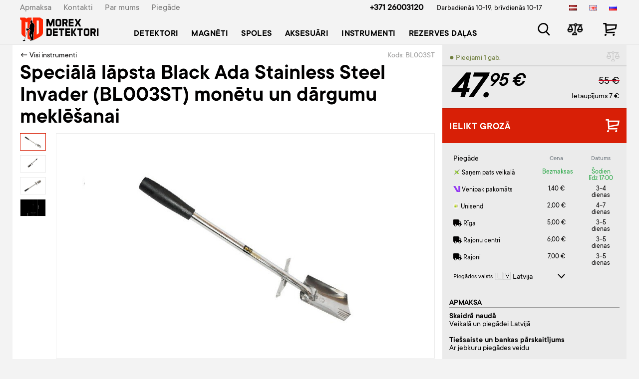

--- FILE ---
content_type: text/html; charset=UTF-8
request_url: https://www.morexdetektori.lv/stainless-steel-shovel-black-ada-invader-bl003st
body_size: 6464
content:
<!DOCTYPE html>
<html lang="lv">
<head>
	<title>Speciālā lāpsta Black Ada Stainless Steel Invader (BL003ST) monētu un dārgumu meklēšanai BL003ST Instrumenti pirkt interneta veikalā ar piegādi, cena, pasūtīt, veikals Rīgā - Morex Detektori</title>
	<meta charset="UTF-8">
	<meta http-equiv="x-ua-compatible" content="IE=edge">
	<meta name="viewport" content="width=device-width, initial-scale=1, shrink-to-fit=no">
	<meta name="theme-color" content="#d81f06">
	<meta name="msapplication-TileColor" content="#d81f06">

    <link rel="alternate" href="https://www.morexdetektori.lv/stainless-steel-shovel-black-ada-invader-bl003st" hreflang="lv">
    <link rel="alternate" href="https://www.morexdetektori.lv/en/stainless-steel-shovel-black-ada-invader-bl003st" hreflang="en">
    <link rel="alternate" href="https://www.morexdetektori.lv/ru/stainless-steel-shovel-black-ada-invader-bl003st" hreflang="ru">
    <link rel="alternate" href="https://www.morexdetektori.lv/stainless-steel-shovel-black-ada-invader-bl003st" hreflang="x-default">

    <meta name="description" content="Pie mums var iegādāties slavenu zīmolu detektorus: Minelab, Garrett. Ienāc mūsu veikalā Rīgā, Latgales 418B un ieskaties mūsu piedāvājumā! Vai pasūti internetā morexdetektori.lv." />
    <meta name="keywords" content="Metāla detektors, nopirkt metāla detektoru, rokas metāla detektors, metāla detektoru noma, iznomāt metāla detektoru, metāla detektoru veikals, metāla detektors garrett, metāla detektors minelab, metāla detektors cenas" />
    <link rel="icon" href="/md/favicon.ico" />
    <link rel="shortcut icon" type="image/x-icon" href="/md/favicon.ico" />
    <link rel="apple-touch-icon" sizes="180x180" href="/md/images/logo-sm.png" />


    <link rel="canonical" href="https://www.morex.lv/stainless-steel-shovel-black-ada-invader-bl003st">

    <meta property="og:url" content="https://www.morexdetektori.lv/product/3598" />
    <meta property="og:image" content="https://www.morexdetektori.lv/uploads/shop/products/t-ZrzFm0FPXYOqDusFroXQ.jpg" />    <meta property="og:type" content="product" />
    <meta property="og:title" content="Speciālā lāpsta Black Ada Stainless Steel Invader (BL003ST) monētu un dārgumu meklēšanai - €47.95" />
    <meta property="og:description" content="Rakšanas piederumi. Speciāla lāpsta monētu un dārgumu meklēšanai. Plaša izvēle! Metāla detektori un aksesuāri. Instrumenti. Ieskaties morex.lv vai apmeklē mūsu veikalu Rīgā, Latgales ielā 418b." />

    <script type="text/javascript">
        (function(c,l,a,r,i,t,y){
            c[a]=c[a]||function(){(c[a].q=c[a].q||[]).push(arguments)};
            t=l.createElement(r);t.async=1;t.src="https://www.clarity.ms/tag/"+i;
            y=l.getElementsByTagName(r)[0];y.parentNode.insertBefore(t,y);
        })(window, document, "clarity", "script", "n5prlg7if3");
    </script>

    
    <script src="https://cookies.morex.lv/cookies/widget.js?h=vekwuyoji&l=lv" type="text/javascript" defer></script>

        <link rel="stylesheet" href="/plugins/sweetalert/sweetalert2.min.css" />
        <script src="/plugins/sweetalert/sweetalert2.min.js"></script>
        <link href="/plugins/range-slider/ion.rangeSlider.min.css" rel="stylesheet" />
        <link href="https://www.morexdetektori.lv/compiled/1767596376-compiled_md.css" rel="stylesheet" />
<script src="https://www.morexdetektori.lv/compiled/1767596378-compiled_md.js"></script>

        <script src="/plugins/range-slider/ion.rangeSlider.min.js"></script>
        <link rel="stylesheet" href="https://use.fontawesome.com/releases/v5.4.2/css/all.css"
              integrity="sha384-/rXc/GQVaYpyDdyxK+ecHPVYJSN9bmVFBvjA/9eOB+pb3F2w2N6fc5qB9Ew5yIns" crossorigin="anonymous">
        <link href="/plugins/bootstrap4/css/bootstrap.min.css" rel="stylesheet"/>
        <link rel="stylesheet" href="/md/md.css?v=12"/>



        <script>var language = 'lv', lng = '';</script>
        <script src="/vendor/livewire/livewire.js?id=90730a3b0e7144480175" data-turbo-eval="false" data-turbolinks-eval="false" ></script><script data-turbo-eval="false" data-turbolinks-eval="false" >window.livewire = new Livewire();window.Livewire = window.livewire;window.livewire_app_url = '';window.livewire_token = 'iiRQ4HqM8a9TQBU54c2QNbMuHmNMF6KDKJJu6nC2';window.deferLoadingAlpine = function (callback) {window.addEventListener('livewire:load', function () {callback();});};let started = false;window.addEventListener('alpine:initializing', function () {if (! started) {window.livewire.start();started = true;}});document.addEventListener("DOMContentLoaded", function () {if (! started) {window.livewire.start();started = true;}});</script>

                    <script>(function (w, d, s, l, i) {
                    w[l] = w[l] || [];
                    w[l].push({
                        'gtm.start':
                            new Date().getTime(), event: 'gtm.js'
                    });
                    var f = d.getElementsByTagName(s)[0],
                        j = d.createElement(s), dl = l != 'dataLayer' ? '&l=' + l : '';
                    j.async = true;
                    j.src =
                        'https://www.googletagmanager.com/gtm.js?id=' + i + dl;
                    f.parentNode.insertBefore(j, f);
                })(window, document, 'script', 'dataLayer', 'GTM-MZB6JWJ');</script>
            </head>
    <body>
    <div id="overlay"></div>
    <div id="wrap">
        <header>
            <div class="container">
                <div class="row topMenu">
                    <div class="col-6 d-none d-xl-block">
                        <div class="d-flex flex-row">
                                                        <div class="pr-4">
                                <a href="/apmaksa">Apmaksa</a>
                            </div>
                                                        <div class="pr-4">
                                <a href="/kontakti">Kontakti</a>
                            </div>
                                                        <div class="pr-4">
                                <a href="/par-mums">Par mums</a>
                            </div>
                                                        <div class="pr-4">
                                <a href="/piegade">Piegāde</a>
                            </div>
                                                    </div>
                    </div>

                    <div class="col-6 d-none d-xl-block">
                        <div class="row">
                            <div class="col-xl-9 text-right">
                                <a class="phone mr-4"
                                   href="tel:+37126003120">+371 26003120</a>
                                <span class="s3">
                                    Darbadienās 10-19,
                                    brīvdienās 10-17
                                </span>
                            </div>

                            <div class="col-xl-3 text-right languages">
                                <div class="d-flex flex-row">
                                                                            <a href="/stainless-steel-shovel-black-ada-invader-bl003st" class="pl-4" style="opacity: 1;">
                                            <img src="/images/lv.png" alt="LAT"/>
                                        </a>
                                                                            <a href="/en/stainless-steel-shovel-black-ada-invader-bl003st" class="pl-4" style="opacity: 1;">
                                            <img src="/images/en.png" alt="ENG"/>
                                        </a>
                                                                            <a href="/ru/stainless-steel-shovel-black-ada-invader-bl003st" class="pl-4" style="opacity: 1;">
                                            <img src="/images/ru.png" alt="RUS"/>
                                        </a>
                                                                    </div>
                            </div>
                        </div>
                    </div>
                </div>

                <div class="row navMenu">
                        <div class="col-xl-10 col-5">
                            <form method="get" action="/search" class="searchPanel" style="display: none;">
                                <div class="close"></div>
                                <input type="text" name="v" value="" placeholder="Produkts, zīmols vai funkcija" autocomplete="off" />
                                <ul class="searchResults" style="display: none;"></ul>
                            </form>

                            <nav class="navbar navbar-expand-xl navbar-light">
                                <button class="navbar-toggler" type="button" data-toggle="collapse"
                                        data-target="#navbarContent" aria-controls="navbarContent" aria-expanded="false"
                                        aria-label="Toggle navigation">
                                    <span class="navbar-toggler-icon"></span>
                                </button>

                                <a class="navbar-brand morexdetektori" href="/">
                                                                            <img src="/md/images/logo.png" alt="" class="d-none d-xl-block"/>
                                        <img src="/md/images/logo-sm.png" alt="" class="d-xl-none"/>
                                                                    </a>

                                <div class="collapse navbar-collapse" id="navbarContent">
                                    <div class="d-xl-none">
                                        <button class="navbar-toggler close-icon" type="button" data-toggle="collapse"
                                                data-target="#navbarContent" aria-controls="navbarContent"
                                                aria-expanded="false" aria-label="Toggle navigation">
                                            <span class="navbar-toggler-icon"></span>
                                        </button>
                                    </div>

                                    <ul class="navbar-nav">
                                                                            <li class="nav-item">
                                            <a class="nav-link" href="/detektori">Detektori</a>
                                        </li>
                                                                            <li class="nav-item">
                                            <a class="nav-link" href="/magneti">Magnēti</a>
                                        </li>
                                                                            <li class="nav-item">
                                            <a class="nav-link" href="/spoles">Spoles</a>
                                        </li>
                                                                            <li class="nav-item">
                                            <a class="nav-link" href="/aksesuari">Aksesuāri</a>
                                        </li>
                                                                            <li class="nav-item">
                                            <a class="nav-link" href="/instrumenti">Instrumenti</a>
                                        </li>
                                                                            <li class="nav-item">
                                            <a class="nav-link" href="/rezerves-dalas">Rezerves daļas</a>
                                        </li>
                                    
                                                                                    <li class="nav-item d-xl-none mt-3">
                                                <a class="nav-link s2" href="/piegade">Piegāde</a>
                                            </li>
                                                                                    <li class="nav-item d-xl-none ">
                                                <a class="nav-link s2" href="/par-mums">Par mums</a>
                                            </li>
                                                                                    <li class="nav-item d-xl-none ">
                                                <a class="nav-link s2" href="/kontakti">Kontakti</a>
                                            </li>
                                                                                    <li class="nav-item d-xl-none ">
                                                <a class="nav-link s2" href="/apmaksa">Apmaksa</a>
                                            </li>
                                        
                                        <li class="nav-item d-xl-none mt-3 s2 white">
                                            <div class="row">
                                                <div class="col-9">
                                                    <div class="bold">
                                                        Rīga, Latgales 418B<br/>
                                                        <a href="tel:+37126003120">+371 2 600-31-20</a>
                                                    </div>
                                                    darbadienās 10-19<br/>
                                                    brīvdienās 10-17
                                                </div>
                                                <div class="col-3 languages text-center">
                                                                                                            <a href="/stainless-steel-shovel-black-ada-invader-bl003st"
                                                           class="s4 active">LAT</a>
                                                                                                            <a href="/en/stainless-steel-shovel-black-ada-invader-bl003st"
                                                           class="s4 ">ENG</a>
                                                                                                            <a href="/ru/stainless-steel-shovel-black-ada-invader-bl003st"
                                                           class="s4 ">RUS</a>
                                                                                                    </div>
                                            </div>
                                        </li>
                                    </ul>
                                </div>
                            </nav>
                        </div>

                    <div class="
                        col-7
                        col-xl-2 offset-xl-0
                        col-lg-3 offset-lg-4
                        col-md-4 offset-md-3
                        col-sm-5 offset-sm-2
                        icon-panel">
                            <div class="row mt-xl-3 mt-2 mr-1 text-right">
                                <div class="col">
                                    <a href="" class="ico-search searchTrigger"></a>
                                </div>
                                <div class="col">
                                                                    <a href="/compare" class="ico-compare">
                                        <span class="ico-counter" style="display: none">0</span>
                                    </a>
                                </div>
                                <div class="col" style="padding-right: 0;">
                                                                    <a href="/cart" class="ico-cart">
                                        <span class="ico-counter" style="display: none">0</span>
                                    </a>
                                </div>
                            </div>
                        </div>
                    </div>
                </div>
            </header>

            <main><div class="container product">
    <div class="row">
        <div class="col-xl-9 info-part">
            <div class="d-flex justify-content-between">
                <div><a href="/instrumenti">← Visi instrumenti</a></div>
                <div class="code">Kods: BL003ST</div>
            </div>

            <h1>Speciālā lāpsta Black Ada Stainless Steel Invader (BL003ST) monētu un dārgumu meklēšanai</h1>

            
            <div class="pictures">
                <div class="list">
                                                                        <a class="item hover" data-img="ZrzFm0FPXYOqDusFroXQ" rel="gallery" style="background-image: url('/uploads/shop/products/t-ZrzFm0FPXYOqDusFroXQ.jpg')"></a>
                                                    <a class="item " data-img="fTH2yeVtKYFtLx7QAWGR" rel="gallery" style="background-image: url('/uploads/shop/products/t-fTH2yeVtKYFtLx7QAWGR.jpg')"></a>
                                                    <a class="item " data-img="yaa2f5SayleeG14l93jB" rel="gallery" style="background-image: url('/uploads/shop/products/t-yaa2f5SayleeG14l93jB.jpg')"></a>
                                                    <a class="item " data-img="82S8m5yINbXwe9oF70AC" rel="gallery" style="background-image: url('/uploads/shop/products/t-82S8m5yINbXwe9oF70AC.jpg')"></a>
                                                                                                    </div>

                <div class="picture">
                                                                        <a href="/uploads/shop/products/ZrzFm0FPXYOqDusFroXQ.jpg" class="main" data-fancybox="gallery" data-img="ZrzFm0FPXYOqDusFroXQ" style="display: block">
                                <img src="/uploads/shop/products/ZrzFm0FPXYOqDusFroXQ.jpg" alt="Speciālā lāpsta Black Ada Stainless Steel Invader (BL003ST) monētu un dārgumu meklēšanai" title="Speciālā lāpsta Black Ada Stainless Steel Invader (BL003ST) monētu un dārgumu meklēšanai" itemprop="image"
                                     data-zoom-image="https://images.morexdetektori.lv/products_original/ZrzFm0FPXYOqDusFroXQ.jpg"/>
                            </a>
                                                    <a href="/uploads/shop/products/fTH2yeVtKYFtLx7QAWGR.jpg" class="main" data-fancybox="gallery" data-img="fTH2yeVtKYFtLx7QAWGR" style="display: none">
                                <img src="/uploads/shop/products/fTH2yeVtKYFtLx7QAWGR.jpg" alt="Speciālā lāpsta Black Ada Stainless Steel Invader (BL003ST) monētu un dārgumu meklēšanai" title="Speciālā lāpsta Black Ada Stainless Steel Invader (BL003ST) monētu un dārgumu meklēšanai" itemprop="image"
                                     data-zoom-image="https://images.morexdetektori.lv/products_original/fTH2yeVtKYFtLx7QAWGR.jpg"/>
                            </a>
                                                    <a href="/uploads/shop/products/yaa2f5SayleeG14l93jB.jpg" class="main" data-fancybox="gallery" data-img="yaa2f5SayleeG14l93jB" style="display: none">
                                <img src="/uploads/shop/products/yaa2f5SayleeG14l93jB.jpg" alt="Speciālā lāpsta Black Ada Stainless Steel Invader (BL003ST) monētu un dārgumu meklēšanai" title="Speciālā lāpsta Black Ada Stainless Steel Invader (BL003ST) monētu un dārgumu meklēšanai" itemprop="image"
                                     data-zoom-image="https://images.morexdetektori.lv/products_original/yaa2f5SayleeG14l93jB.jpg"/>
                            </a>
                                                    <a href="/uploads/shop/products/82S8m5yINbXwe9oF70AC.jpg" class="main" data-fancybox="gallery" data-img="82S8m5yINbXwe9oF70AC" style="display: none">
                                <img src="/uploads/shop/products/82S8m5yINbXwe9oF70AC.jpg" alt="Speciālā lāpsta Black Ada Stainless Steel Invader (BL003ST) monētu un dārgumu meklēšanai" title="Speciālā lāpsta Black Ada Stainless Steel Invader (BL003ST) monētu un dārgumu meklēšanai" itemprop="image"
                                     data-zoom-image="https://images.morexdetektori.lv/products_original/82S8m5yINbXwe9oF70AC.jpg"/>
                            </a>
                                                            </div>
            </div>

            <ul class="nav" id="infoNavBar">
                <li class="nav-item">
                    <a class="nav-link" href="#description">Apraksts</a>
                </li>
                                    <li class="nav-item">
                        <a class="nav-link" href="#attributes">Iespējas</a>
                    </li>
                                                
            </ul>

            <div class="info" data-spy="scroll" data-target="#infoNavBar" data-offset="690">
                <h2 id="description">Apraksts</h2>
                <ul>
	<li>Lāpstas krāsa - sudraba</li>
	<li>Materiāls - nerūsējo&scaron;ais&nbsp;tērauds</li>
	<li>Garums - 67 cm</li>
	<li>Lāpstas platums - 8,7 cm</li>
	<li>Lāpstas garums - 17,5 cm</li>
	<li>Lāpstas&nbsp;biezums - 2 mm</li>
	<li>Tērauda caurules diametrs&nbsp;2 mm - 3 cm</li>
	<li>Kopējais svars - 870 grami</li>
	<li>Gumijas rokturis ērtai lieto&scaron;anai</li>
	<li>Ass asmenis&nbsp;</li>
	<li>No vienas puses, asmens ir gofrēts</li>
</ul>


                <br/>
                                    <h2 id="attributes">Iespējas</h2>
                                <div class="row">
                    <div class="col-lg-12">
                                                    <table class="table attributes">
                                                                                                        <tr>
                                        <td>Materiāls</td>
                                        <td>
                                                                                            Nerūsējošais tērauds
                                                                                    </td>
                                    </tr>
                                                                                                        <tr>
                                        <td>Krāsa</td>
                                        <td>
                                                                                            Sudraba
                                                                                    </td>
                                    </tr>
                                                                                                        <tr>
                                        <td>Izmērs</td>
                                        <td>
                                                                                            67x12.5 cm
                                                                                    </td>
                                    </tr>
                                                                                                        <tr>
                                        <td>Svars</td>
                                        <td>
                                                                                            870 g
                                                                                    </td>
                                    </tr>
                                                            </table>
                                            </div>
                    
                </div>

                

                <br/>
                
            </div>


        </div>

        <div class="col-xl-3 price-part product" data-id="3598">
            <div id="stickyPanel" style="background: #ebebeb;">
                <div class="top d-flex flex-row justify-content-between">
                                            <div class="onStock">
                            ● Pieejami 1 gab.
                        </div>
                                        <div class="actions">
                        <a class="ico-compare sm toggleCompare" data-toggle="tooltip" data-placement="bottom" title="Pievienot salīdzināšanai"></a>
                        
                    </div>
                </div>

                <div class="price-block">
                    <div class="d-flex flex-row justify-content-between">
                        <div class="price">
                            47.<span>95 €</span>
                        </div>

                                                    <div class="text-right">
                                <div class="oldPrice">55 €</div>

                                <div class="economy">Ietaupījums 7 €</div>
                            </div>
                                            </div>

                                    </div>

                
                <a href="/stainless-steel-shovel-black-ada-invader-bl003st?addToCart" rel="nofollow" class="addToCart d-flex flex-row justify-content-between">
                    <div>Ielikt grozā</div>
                    <div>
                        <div class="ico-cart"></div>
                    </div>
                </a>

                                    <div class="deliveryInfo">
                                                    <div class="deliveryDates mt-3 p-2 shadow-sm">
                                <div wire:id="eUucd5V2w1bkqn0bqvKz" wire:initial-data="{&quot;fingerprint&quot;:{&quot;id&quot;:&quot;eUucd5V2w1bkqn0bqvKz&quot;,&quot;name&quot;:&quot;product.delivery-info&quot;,&quot;locale&quot;:&quot;lv&quot;,&quot;path&quot;:&quot;stainless-steel-shovel-black-ada-invader-bl003st&quot;,&quot;method&quot;:&quot;GET&quot;,&quot;v&quot;:&quot;acj&quot;},&quot;effects&quot;:{&quot;listeners&quot;:[&quot;setCode&quot;]},&quot;serverMemo&quot;:{&quot;children&quot;:[],&quot;errors&quot;:[],&quot;htmlHash&quot;:&quot;2610287c&quot;,&quot;data&quot;:{&quot;productId&quot;:3598,&quot;code&quot;:&quot;BL003ST&quot;,&quot;productWeight&quot;:&quot;1&quot;,&quot;sizes&quot;:&quot;&quot;,&quot;readyToLoad&quot;:false,&quot;country&quot;:&quot;us&quot;,&quot;countries&quot;:{&quot;lv&quot;:&quot;Latvia&quot;,&quot;lt&quot;:&quot;Lithuania&quot;,&quot;ee&quot;:&quot;Estonia&quot;},&quot;deliveryMethods&quot;:null},&quot;dataMeta&quot;:[],&quot;checksum&quot;:&quot;a0fbf8e808dfbe5c02bd9e75736547632f9e458a5be81c07a8b0e0bb9fb6de6e&quot;}}" wire:init="loadData">
    <div>
        <div class="row mb-2 align-items-end">
            <div class="col-6">
                            <div class="fs-5">Piegāde</div>
                        </div>

            <div class="col-3 ps-0 text-center text-muted small" style="margin-bottom: 2px;">
                Cena
            </div>

            <div class="col-3 ps-0 text-center text-muted small" style="margin-bottom: 2px;">
                Datums
            </div>
        </div>

        <div class="list" wire:loading.class="opacity-80">
                    <div class="text-center p-2"><i class="fas fa-spinner fa-spin fa-2x"></i></div>
                </div>
    </div>

</div>

<!-- Livewire Component wire-end:eUucd5V2w1bkqn0bqvKz -->                            </div>
                        
                        <div class="payment-block">
                            <div class="title">Apmaksa</div>
                            <div class="description">
                                                                    <b>Skaidrā naudā</b>
                                    <p>Veikalā un piegādei Latvijā</p>
                                                                <b>Tiešsaiste un bankas pārskaitījums</b>
                                <p>Ar jebkuru piegādes veidu</p>
                            </div>
                        </div>

                                                    <div class="guarantee-block">
                                <div class="title">Garantija 2 gadi</div>
                            </div>
                                            </div>
                            </div>

        </div>
    </div>
</div>

<script>
    // gtm
    dataLayer.push({
        'ecommerce': {
            'detail': {
                'products': [{
                    'name': 'Speciālā lāpsta Black Ada Stainless Steel Invader (BL003ST) monētu un dārgumu meklēšanai',
                    'id': '3598',
                    'price': '47.95',
                    'brand': 'Black Ada',
                    'category': 'Instrumenti',
                    'variant': ''
                }]
            }
        }
    });

    dataLayer.push({
        'event': 'ViewContent',
        'value': '47.95',
        'content_ids': ['BL003ST'],
        'content_category': 'Instrumenti',
        'content_name': 'Speciālā lāpsta Black Ada Stainless Steel Invader (BL003ST) monētu un dārgumu meklēšanai',
    });
</script></main>
        </div>

        <footer>
            <div class="container">
                <div class="row">
                    <div class="
                    col-md-2
                    col-xs-3
                    col-5
                    mb-3">
                                            <img src="/md/images/logo.png" alt="Morex Detektori" class="img-fluid d-none d-xl-block" />
                        <img src="/md/images/logo-sm.png" alt="Morex Detektori" class="img-fluid d-xl-none" />
                                        </div>

                                        <div class="
                    col-lg-2
                    col-md-3
                    col-sm-4
                    col-7">

                        <b>Morex Detektori</b>
                        <p>Rīga, Latgales 418B</p>
                        <p><a href="/kontakti">Kā mūs atrast</a></p>
                    </div>
                                        <div class="col-lg-2 col-md-4 col-sm-4 col-6 pt-md-3 pt-lg-0 text-center text-sm-left mb-3 mb-sm-0">
                        <b>Produktu katalogs</b>
                                            <p><a href="/detektori">Detektori</a></p>
                                            <p><a href="/magneti">Magnēti</a></p>
                                            <p><a href="/spoles">Spoles</a></p>
                                            <p><a href="/aksesuari">Aksesuāri</a></p>
                                            <p><a href="/instrumenti">Instrumenti</a></p>
                                            <p><a href="/rezerves-dalas">Rezerves daļas</a></p>
                                        </div>
                    <div class="col-lg-2 col-md-3 col-sm-4 col-6 col-6 pt-xs-3 text-center text-sm-left">
                        <b>Palīdzība pircējam</b>
                                            <p><a href="/apmaksa">Apmaksa</a></p>
                                            <p><a href="/garantija">Garantija</a></p>
                                            <p><a href="/kontakti">Kontakti</a></p>
                                            <p><a href="/par-mums">Par mums</a></p>
                                            <p><a href="/piegade">Piegāde</a></p>
                                            <p><a href="/pirkuma-process">Pirkuma process</a></p>
                                            <p><a href="/privatuma-politika">Privātuma politika</a></p>
                                            <p><a href="/sikdatnes">Sīkdatnes</a></p>
                                        </div>
                    <div class="col-lg-4 col-sm-8 col-12 p-t-md-3 text-center text-sm-left">
                        <div class="row">
                            <div class="col-md-7">
                                <p>
                                    <b>
                                        <a href="tel:+37126003120">+371 26003120</a>
                                    </b>
                                </p>
                                <p>
                                    Darbadienās no 10 līdz 20,<br />
                                    brīvdienās no 10 līdz 18
                                </p>
                            </div>
                            <div class="col-md-5">
                                <p style="font-weight: bold;"><a href="/cdn-cgi/l/email-protection#771e191118371a1805120f591b01"><span class="__cf_email__" data-cfemail="f69f989099b69b9984938ed89a80">[email&#160;protected]</span></a></p>
                                <p><a href="https://www.youtube.com/channel/UCuLq98Bv2E6-725PwTfDjhg" target="_blank">Youtube</a></p>
                                <p><a href="https://www.instagram.com/morexdetektori.lv/" target="_blank">Instagram</a></p>
                                <p><a href="https://www.facebook.com/morexdetektori" target="_blank">Facebook</a></p>

                                                            <p><a href="https://mixprice.lv/" target="_blank"><img width="88" height="31" alt="MixPrice.lv cenu salīdzināšana" title="MixPrice.lv cenu salīdzināšana" src="https://mixprice.lv/images/mixprice-lv.gif"/></a></p>
                                <p style="margin-top: 6px;"><a href="https://www.salidzini.lv/veikals/morexdetektori.lv" target="_blank"><img border="0" alt="Salidzini.lv" src="https://static.salidzini.lv/images/logo_button.gif" style="width: 88px; height: 31px;" /></a></p>
                                                        </div>
                        </div>
                    </div>
                </div>
            </div>
        </footer>
        <script data-cfasync="false" src="/cdn-cgi/scripts/5c5dd728/cloudflare-static/email-decode.min.js"></script><script type="text/javascript" src="/md/md.js?5"></script>
    <script defer src="https://static.cloudflareinsights.com/beacon.min.js/vcd15cbe7772f49c399c6a5babf22c1241717689176015" integrity="sha512-ZpsOmlRQV6y907TI0dKBHq9Md29nnaEIPlkf84rnaERnq6zvWvPUqr2ft8M1aS28oN72PdrCzSjY4U6VaAw1EQ==" data-cf-beacon='{"version":"2024.11.0","token":"e03c7358b9f845eca980557ee65103de","r":1,"server_timing":{"name":{"cfCacheStatus":true,"cfEdge":true,"cfExtPri":true,"cfL4":true,"cfOrigin":true,"cfSpeedBrain":true},"location_startswith":null}}' crossorigin="anonymous"></script>
</body>
    </html>

--- FILE ---
content_type: text/plain
request_url: https://www.google-analytics.com/j/collect?v=1&_v=j102&a=948531853&t=pageview&_s=1&dl=https%3A%2F%2Fwww.morexdetektori.lv%2Fstainless-steel-shovel-black-ada-invader-bl003st&ul=en-us%40posix&dt=Speci%C4%81l%C4%81%20l%C4%81psta%20Black%20Ada%20Stainless%20Steel%20Invader%20(BL003ST)%20mon%C4%93tu%20un%20d%C4%81rgumu%20mekl%C4%93%C5%A1anai%20BL003ST%20Instrumenti%20pirkt%20interneta%20veikal%C4%81%20ar%20pieg%C4%81di%2C%20cena%2C%20pas%C5%ABt%C4%ABt%2C%20veikals%20R%C4%ABg%C4%81%20-%20Morex%20Detektori&sr=1280x720&vp=1280x720&_u=aGBAgAALAAAAACAM~&jid=2078489885&gjid=768136584&cid=947720843.1769221494&tid=UA-183804718-1&_gid=1181544832.1769221494&_slc=1&gtm=45He61m0n81MZB6JWJv836322507za200zd836322507&gcd=13l3l3l3l1l1&dma=0&tag_exp=103116026~103200004~104527906~104528500~104684208~104684211~105391253~115616985~115938466~115938469~116682876~117041587~117042506~117099529~117223560&pa=detail&pr1nm=Speci%C4%81l%C4%81%20l%C4%81psta%20Black%20Ada%20Stainless%20Steel%20Invader%20(BL003ST)%20mon%C4%93tu%20un%20d%C4%81rgumu%20mekl%C4%93%C5%A1anai&pr1id=3598&pr1pr=47.95&pr1br=Black%20Ada&pr1ca=Instrumenti&pr1va=&z=141181460
body_size: -451
content:
2,cG-EQ7TRTCQK2

--- FILE ---
content_type: image/svg+xml
request_url: https://www.morexdetektori.lv/images/deliveries/morex.svg
body_size: 91
content:
<svg xmlns="http://www.w3.org/2000/svg" viewBox="0 0 464.3 453.44"><defs><style>.cls-1{fill:#8bd40a;}.cls-1,.cls-2{fill-rule:evenodd;}.cls-2{fill:#404041;}</style></defs><g id="Layer_2" data-name="Layer 2"><g id="Layer_1-2" data-name="Layer 1"><path class="cls-1" d="M320.18,85.55C221.74,208,122,294.39,7.29,394.12L157.8,228.84c-36.78-37.73-73-76-109.62-113.88a52.51,52.51,0,0,1-3.7-4.19c44.63,0,89.25.12,133.87,0,15.08,18.15,30.14,36.32,44.85,54.77,10.81-8,75.6-62.72,97-79.94Z"/><path class="cls-1" d="M133.31,380.64C231.75,258.16,331.5,171.8,446.2,72.08L295.68,237.36c36.79,37.72,73,76,109.63,113.88a52.6,52.6,0,0,1,3.7,4.18c-44.63,0-89.25-.12-133.87.05-15.08-18.15-30.14-36.32-44.85-54.76-10.81,8-75.6,62.72-97,79.93Z"/><path class="cls-2" d="M464.3,0C438.58,48.45,58.66,424.05,0,453.44,24.1,404.85,419.38,20.37,464.3,0Z"/></g></g></svg>